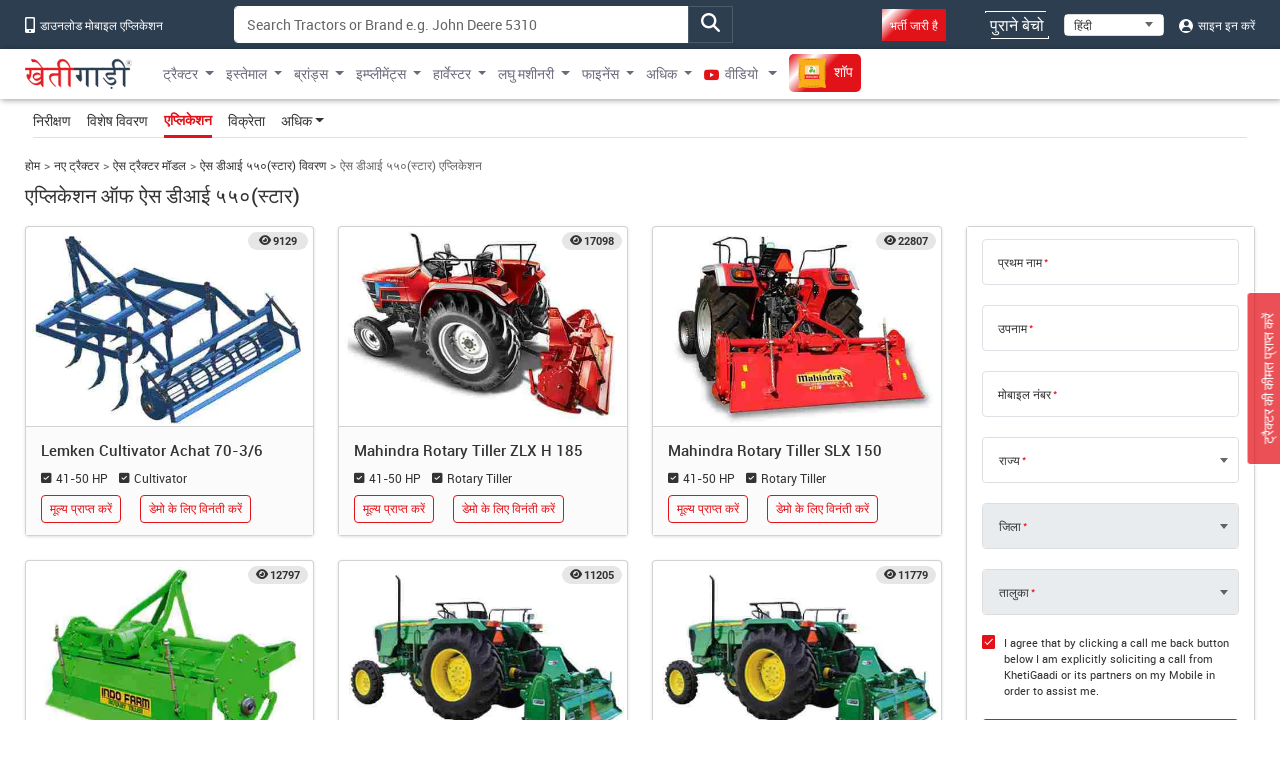

--- FILE ---
content_type: text/html; charset=UTF-8
request_url: https://khetigaadi.com/tractor-application/ace-di-550-(star)/hi
body_size: 14709
content:
<!DOCTYPE html>
<html lang="hi" itemscope itemtype="http://schema.org/WebPage">

<head>
    <meta charset="utf-8">
    <!-- CSRF Token -->
    <meta name="csrf-token" content="bESEuBaUsv1OZPvXv3KMJAkubZtewaggxocZoiSi">
    <meta http-equiv="Content-Type" content="text/html; charset=UTF-8" />
    <meta http-equiv="X-UA-Compatible" content="IE=edge" />
    <meta name="viewport" content="width=device-width, initial-scale=1, shrink-to-fit=no" />
    <title>
        Ace Di 550 (Star) Agricultural Implements | Agricultural Machinery
    </title>
    <meta name="keywords"
        content="Loader, Cutter, Duster, Trailer, Chopper, Cultivator, Blower, Sprayer, Trolley, Rotavator, Baler, Power Tiller, Slasher, Shredder, Planter, Reapers, Sub Soiler, Rotary Tiller, Mould Board Plough, Land Leveller, Boom Sprayer, Hole Digger, Seed cum Fertilizer Drill, Transplanter, Power Harrow, Water Bowser, Reversible Plough, Pneumatic Planter, Disk Harrow, Hay Rake, Disk Plough, Fertilizer Broadcaster, Zero Till, Raised Bed Maker, Vacuum Planter, Paddy Tiller, Sugar Cane Loader, Ratoon Manager, Box Blade, Compost Spreader, Bale Spear, Potato Harvester, Forage , ower, Cane Thumper, Haybine Mower Conditioner" />
    <meta name="description"
        content="Ace Di 550 (Star) Implement. Agricultural Machinery like Loader, Cutter, Baler, Slasher, Cultivator, Blower, Sprayer, Trolley, Rotavator" />
    <meta name="classification"
        content="Loader, Cutter, Duster, Trailer, Chopper, Cultivator, Blower, Sprayer, Trolley, Rotavator, Baler, Power Tiller, Slasher, Shredder, Planter, Reapers, Sub Soiler, Rotary Tiller, Mould Board Plough, Land Leveller, Boom Sprayer, Hole Digger, Seed cum Fertilizer Drill, Transplanter, Power Harrow, Water Bowser, Reversible Plough, Pneumatic Planter, Disk Harrow, Hay Rake, Disk Plough, Fertilizer Broadcaster, Zero Till, Raised Bed Maker, Vacuum Planter, Paddy Tiller, Sugar Cane Loader, Ratoon Manager, Box Blade, Compost Spreader, Bale Spear, Potato Harvester, Forage , ower, Cane Thumper, Haybine Mower Conditioner" />
    <meta name="author" content="KhetiGaadi">
    <meta name="application-name" content="KhetiGaadi">
    <meta property="fb:page_id" content="102988293558" />
    <meta property="fb:app_id" content="357663048153638" />
    <meta property="og:title"
        content="Ace Di 550 (Star) Agricultural Implements | Agricultural Machinery" />
    <meta property="og:description"
        content="Ace Di 550 (Star) Implement. Agricultural Machinery like Loader, Cutter, Baler, Slasher, Cultivator, Blower, Sprayer, Trolley, Rotavator" />
    <meta property="og:type" content="Product" />
    <meta property="og:image" content="https://khetigaadi.com/images/banners/websites/fulllogo.jpeg" />
    <meta property="og:site_name" content="Khetigaadi" />
    <meta property="og:locale" content="en_US" />
    <meta name="googlebot" content="all">
    <meta name="robots" content="index,archive,follow" />
    <meta name="revisit-after" content="1 days">
    <meta name="copyright" content="Khetigaadi">
    <meta name="reply-to" content="connect@khetigaadi.com">
    <meta name="distribution" content="Global" />
    <meta name="rating" content="General" />
    <meta name="geo.placename" content="Pune, Maharashtra, India">
    <meta name="geo.position" content="18.5195694;73.8553467">
    <meta name="geo.region" content="IN-MH">
    <meta name="msapplication-TileColor" content="#ed1c24">
    <meta name="theme-color" content="#2c3e50">
    <meta name="google-site-verification" content="JUl2WLQ6bxubxYquXI1-AO-4FXoLkTkFpXO1udCuDQY" />
    <meta property="ai:android:url" content="market:/details?id=com.khetigaadi">
    <meta property="ai:android:app_name" content="Khetigaadi">
    <meta property="ai:android:package" content="com.khetigaadi">
    <meta property="ai:android:screen" content="home">
    <meta name="mobile-web-app-capable" content="yes">
    <meta name="twitter:card" content="summary" />
    <meta name="twitter:title"
        content="Ace Di 550 (Star) Agricultural Implements | Agricultural Machinery" />
    <meta name="twitter:description"
        content="Ace Di 550 (Star) Implement. Agricultural Machinery like Loader, Cutter, Baler, Slasher, Cultivator, Blower, Sprayer, Trolley, Rotavator" />
    <meta name="twitter:site" content="@khetigaadi" />
    <meta name="twitter:creator" content="@khetigaadi" />
    <meta name="twitter:url" content="https://khetigaadi.com/tractor-application/ace-di-550-(star)/hi" />
    <meta name="twitter:app:id:googleplay" content="com.khetigaadi" />
    <meta name="twitter:app:country" content="in" />
    <meta property="og:url" content="https://khetigaadi.com/tractor-application/ace-di-550-(star)/hi" />
    <link rel="canonical"
        href="https://khetigaadi.com/tractor-application/ace-di-550-(star)/hi" />
    <meta property="fb:admins" content="658873552,624500995,100000233612389" />
    <meta name="p:domain_verify" content="7ef1c5625b646db19d288b8482dfbf62" />
    <!-- <meta name="viewport" content="width=device-width, initial-scale=1, user-scalable=yes"> -->
    <meta itemprop="name"
        content="Ace Di 550 (Star) Agricultural Implements | Agricultural Machinery">
    <meta itemprop="image primaryImageOfPage" content=" https://khetigaadi.com/images/HomePage.png">
    <meta itemprop="url" content="https://khetigaadi.com/">
    <meta itemprop="description"
        content="Ace Di 550 (Star) Implement. Agricultural Machinery like Loader, Cutter, Baler, Slasher, Cultivator, Blower, Sprayer, Trolley, Rotavator">
    <meta name="google-signin-client_id"
        content="122305373660-v7lntq78liqvnskprvjgirbb8bs2sav8.apps.googleusercontent.com">
    <meta name="facebook-domain-verification" content="uwxsus2uufmj80taefronx4hd4lh83" />
    <link rel="shortcut icon" href="https://khetigaadi.com/images/favicon.png" type="image/png">
    <!-- app.css -->
    <link rel="preload" href="https://khetigaadi.com/frontend/css/app.css" as="style">
    <link rel="stylesheet" href="https://khetigaadi.com/frontend/css/app.css">
    <link rel="preload" href="https://khetigaadi.com/frontend/css/model-details.css" as="style">
<link rel="stylesheet" href="https://khetigaadi.com/frontend/css/model-details.css">
    <!-- Web Application Manifest -->
<link rel="manifest" href="https://khetigaadi.com/manifest.json">
<!-- Chrome for Android theme color -->
<meta name="theme-color" content="#2c3e50">

<!-- Add to homescreen for Chrome on Android -->
<meta name="mobile-web-app-capable" content="yes">
<meta name="application-name" content="KhetiGaadi">
<link rel="icon" sizes="512x512" href="/images/icons/icon-512x512.png">

<!-- Add to homescreen for Safari on iOS -->
<meta name="apple-mobile-web-app-capable" content="yes">
<meta name="apple-mobile-web-app-status-bar-style" content="black">
<meta name="apple-mobile-web-app-title" content="KhetiGaadi">
<link rel="apple-touch-icon" href="/images/icons/icon-512x512.png">


<link href="/images/icons/splash-640x1136.png" media="(device-width: 320px) and (device-height: 568px) and (-webkit-device-pixel-ratio: 2)" rel="apple-touch-startup-image" />
<link href="/images/icons/splash-750x1334.png" media="(device-width: 375px) and (device-height: 667px) and (-webkit-device-pixel-ratio: 2)" rel="apple-touch-startup-image" />
<link href="/images/icons/splash-1242x2208.png" media="(device-width: 621px) and (device-height: 1104px) and (-webkit-device-pixel-ratio: 3)" rel="apple-touch-startup-image" />
<link href="/images/icons/splash-1125x2436.png" media="(device-width: 375px) and (device-height: 812px) and (-webkit-device-pixel-ratio: 3)" rel="apple-touch-startup-image" />
<link href="/images/icons/splash-828x1792.png" media="(device-width: 414px) and (device-height: 896px) and (-webkit-device-pixel-ratio: 2)" rel="apple-touch-startup-image" />
<link href="/images/icons/splash-1242x2688.png" media="(device-width: 414px) and (device-height: 896px) and (-webkit-device-pixel-ratio: 3)" rel="apple-touch-startup-image" />
<link href="/images/icons/splash-1536x2048.png" media="(device-width: 768px) and (device-height: 1024px) and (-webkit-device-pixel-ratio: 2)" rel="apple-touch-startup-image" />
<link href="/images/icons/splash-1668x2224.png" media="(device-width: 834px) and (device-height: 1112px) and (-webkit-device-pixel-ratio: 2)" rel="apple-touch-startup-image" />
<link href="/images/icons/splash-1668x2388.png" media="(device-width: 834px) and (device-height: 1194px) and (-webkit-device-pixel-ratio: 2)" rel="apple-touch-startup-image" />
<link href="/images/icons/splash-2048x2732.png" media="(device-width: 1024px) and (device-height: 1366px) and (-webkit-device-pixel-ratio: 2)" rel="apple-touch-startup-image" />

<!-- Tile for Win8 -->
<meta name="msapplication-TileColor" content="#ed1c24">
<meta name="msapplication-TileImage" content="/images/icons/icon-512x512.png">

<script type="text/javascript">
    // Initialize the service worker
    if ('serviceWorker' in navigator) {
        navigator.serviceWorker.register('/serviceworker.js', {
            scope: '.'
        }).then(function (registration) {
            // Registration was successful
            console.log('Laravel PWA: ServiceWorker registration successful with scope: ', registration.scope);
        }, function (err) {
            // registration failed :(
            console.log('Laravel PWA: ServiceWorker registration failed: ', err);
        });
    }
</script>    <!-- Microsoft clarity code -->
    <script type="text/javascript">
    (function(c,l,a,r,i,t,y){
        c[a]=c[a]||function(){(c[a].q=c[a].q||[]).push(arguments)};
        t=l.createElement(r);t.async=1;t.src="https://www.clarity.ms/tag/"+i;
        y=l.getElementsByTagName(r)[0];y.parentNode.insertBefore(t,y);
    })(window, document, "clarity", "script", "axbw8fv6h0");
    </script>
    <script src="https://apis.google.com/js/platform.js" async defer></script>
    <!-- Google Tag Manager -->
    <script>
        (function(w, d, s, l, i) {
            w[l] = w[l] || [];
            w[l].push({
                'gtm.start': new Date().getTime(),
                event: 'gtm.js'
            });
            var f = d.getElementsByTagName(s)[0],
                j = d.createElement(s),
                dl = l != 'dataLayer' ? '&l=' + l : '';
            j.async = true;
            j.src =
                'https://www.googletagmanager.com/gtm.js?id=' + i + dl;
            f.parentNode.insertBefore(j, f);
        })(window, document, 'script', 'dataLayer', 'GTM-KCQ5CJS');
    </script>
    <!-- End Google Tag Manager -->
    <!-- Meta Pixel Code -->
    <script>
        ! function(f, b, e, v, n, t, s) {
            if (f.fbq) return;
            n = f.fbq = function() {
                n.callMethod ?
                    n.callMethod.apply(n, arguments) : n.queue.push(arguments)
            };
            if (!f._fbq) f._fbq = n;
            n.push = n;
            n.loaded = !0;
            n.version = '2.0';
            n.queue = [];
            t = b.createElement(e);
            t.async = !0;
            t.src = v;
            s = b.getElementsByTagName(e)[0];
            s.parentNode.insertBefore(t, s)
        }(window, document, 'script',
        'https://connect.facebook.net/en_US/fbevents.js');
            fbq('init', '221548238980946'); fbq('track', 'PageView');
    </script>
    <noscript>
        <img height="1" width="1" style="display:none" src="https://www.facebook.com/tr?id=221548238980946&ev=PageView&noscript=1" />
    </noscript>
    <!-- End Meta Pixel Code -->
    <script type="application/ld+json">
            {
            "@context": "https://schema.org/",
            "@type": "WebSite",
            "name": "KhetiGaadi",
            "url": "https://khetigaadi.com/",
            "potentialAction": {
                "@type": "SearchAction",
                "target": "https://khetigaadi.com/blog/?s={search_term_string}",
                "query-input": "required name=search_term_string"
            }
            }
        </script>
    </head>

<body>
    <!-- Google Tag Manager (noscript) -->
    <noscript><iframe src="https://www.googletagmanager.com/ns.html?id=GTM-KCQ5CJS" height="0" width="0"
            style="display:none;visibility:hidden"></iframe></noscript>
    <!-- End Google Tag Manager (noscript) -->
                <header id="pageHeader" class="header-wrap">
    <div class="header-wrap__top d-none d-sm-block">
        <div class="container">
            <div class="row">
                <div class="col-sm-7 col-md-auto col-xl-2">
                    <a href="https://khetigaadi.com/khetigaadi-mobile-app/hi" class="header-wrap__top-link">
                        <i class="icon-mobile" aria-hidden="true"></i> डाउनलोड मोबाइल एप्लिकेशन                    </a>
                </div>
                <div class="col-sm-5 col-md-5">
                    <div class="input-group search-input-group trendingSearchWrap">
                                                                            <input type="text" class="form-control" id="global-search" data-pagename="global" placeholder="Search Tractors or Brand e.g. John Deere 5310" aria-label="Search" aria-describedby="top-search-addon">
                                                <div class="search-result-dropdown"></div>
                        <span class="btn input-group-text" id="top-search-addon">
                            <i class="icon-magnifying-glass search-icon" aria-hidden="true"></i>
                        </span>
                   </div>
                </div>
                <div class="col-sm-5 col-md-5 text-end">
                    <ul class="list-unstyled header-wrap__top-right-list">
                        <li class="me-xl-4">
                            <a href="https://khetigaadi.com/career/hi" class="header-wrap__top-link">
                                <span class="bg-primary p-2 shimmerBtn">भर्ती जारी है</span>
                                <span class="line line-1"></span>
                                <span class="line line-2"></span>
                                <span class="line line-3"></span>
                                <span class="line line-4"></span>
                            </a>
                        </li>
                        <li>
                            <a href="https://khetigaadi.com/sell/used/hi" class="header-wrap__top-link btn-animation">
                                पुराने बेचो                                <span class="line line-1"></span>
                                <span class="line line-2"></span>
                                <span class="line line-3"></span>
                                <span class="line line-4"></span>
                            </a>
                        </li>
                        <li>
                            <div class="select-wrap">
                                <select id="changeLangDropdown" class="" aria-label="Select Language">
                                    <option value="en" selected>English</option>
                                    <option value="hi">हिंदी</option>
                                    <option value="mr">मराठी</option>
                                </select>
                            </div>
                        </li>
                                                <li>
                            <a href="https://khetigaadi.com/login/hi" class="header-wrap__top-link">
                                <i class="icon-user" aria-hidden="true"></i> साइन इन करें                            </a>
                        </li>
                                            </ul>
                </div>
            </div>
        </div>
    </div>
    <nav class="navbar navbar-expand-lg">
        <div class="container justify-content-start">
                        <a class="navbar-brand" href="/hi" title="खेतीगाड़ी लोगो">
                <svg class="navbar__logo">
                    <use xlink:href="/svg-sprite/common.svg#icon-khetigaadi-logo-hindi"></use>
                </svg>
            </a>
                        <button class="navbar-toggler" type="button" data-bs-toggle="collapse" data-bs-target="#navbarSupportedContent" aria-controls="navbarSupportedContent" aria-expanded="false" aria-label="Toggle navigation">
                <span class="navbar-toggler-icon"></span>
            </button>
            <div class="collapse navbar-collapse w-100" id="navbarSupportedContent">
                                <ul class="navbar-nav me-auto">
                    <li class="nav-item dropdown ">
                        <a class="nav-link dropdown-toggle" href="#" id="newMenuDropdown" title="ट्रैक्टर" role="button" data-toggle="dropdown" aria-haspopup="true" aria-expanded="false">ट्रैक्टर</a>
                        <div class="dropdown-menu" aria-labelledby="oldMenuDropdown" style="min-width: 450px;">
                            <div class="row m-0">
                                <div class="col p-0">
                                    <a class="dropdown-item" href="https://khetigaadi.com/new-tractors/hi" title="नए ट्रैक्टर">नए ट्रैक्टर</a>
                                    <a class="dropdown-item" href="https://khetigaadi.com/latest-tractors/hi" title="नवीनतम ट्रैक्टर">नवीनतम ट्रैक्टर</a>
                                    <a class="dropdown-item" href="https://khetigaadi.com/tractor-dealers/hi" title="ट्रैक्टर के विक्रेता">ट्रैक्टर के विक्रेता</a>
                                    
                                    <a class="dropdown-item" href="https://khetigaadi.com/search-new-tractor/hi" title="सभी ट्रैक्टर">सभी ट्रैक्टर</a>
                                </div>
                                <div class="col text-end p-0">
      <div class="ad-tag">
          <span class="ad-tag__text">Ad</span>
      </div>
      <a href="https://khetigaadi.com/new-tractor-brand/eicher-tractors/en" class="d-block p-0 m-0 menu-small-ad-1" id="menu-small-ad-1">
          <img data-src="https://assets.khetigaadi.com/tr:h-148,w-138/campaign-banner/campaign-1726314239_retn7hjodp.jpg" height="148" width="138" alt="ad" class="img-fluid lazyload">
      </a>
  </div>
                              </div>
                        </div>
                    </li>
                    <li class="nav-item dropdown ">
                        <a class="nav-link dropdown-toggle" href="#" id="oldMenuDropdown" title="इस्तेमाल" role="button" data-toggle="dropdown" aria-haspopup="true" aria-expanded="false">इस्तेमाल</a>
                        <div class="dropdown-menu" aria-labelledby="oldMenuDropdown">
                            <a class="dropdown-item" href="https://khetigaadi.com/old-tractor/hi" title="पुराने ट्रैक्टर खरीदें">पुराने ट्रैक्टर खरीदें</a>
                            <a class="dropdown-item" href="https://khetigaadi.com/sell-old-tractor/hi" title="पुराने ट्रैक्टर बेचो">पुराने ट्रैक्टर बेचो</a>
                            <a class="dropdown-item" href="https://khetigaadi.com/sell/implements/hi" title="पुराने इम्प्लीमेंट्स बेचो">पुराने इम्प्लीमेंट्स बेचो</a>
                            <a class="dropdown-item" href="https://khetigaadi.com/sell/harvesters/hi" title="पुराने हार्वेस्टर बेचो">पुराने हार्वेस्टर बेचो</a>
                            <a class="dropdown-item" href="https://khetigaadi.com/sell/commercial-vehicles/hi" title="पुराने वाणिज्यिक वाहन बेचो">पुराने वाणिज्यिक वाहन बेचो</a>
                        </div>
                    </li>
                    <li class="nav-item dropdown ">
                        <a class="nav-link dropdown-toggle" href="#" id="brandMenuDropdown" title="ब्रांड्स" role="button" data-toggle="dropdown" aria-haspopup="true" aria-expanded="false">ब्रांड्स</a>
                        <div class="dropdown-menu" aria-labelledby="brandMenuDropdown">
                                                                                                    <a class="dropdown-item" href="https://khetigaadi.com/new-tractor-brand/massey-ferguson/hi" title="मैसी फर्ग्यूसन ">मैसी फर्ग्यूसन </a>
                                                                            <a class="dropdown-item" href="https://khetigaadi.com/new-tractor-brand/eicher-tractors/hi" title="आयशर">आयशर</a>
                                                                            <a class="dropdown-item" href="https://khetigaadi.com/new-tractor-brand/john-deere/hi" title="जॉन डियर">जॉन डियर</a>
                                                                            <a class="dropdown-item" href="https://khetigaadi.com/new-tractor-brand/kubota/hi" title="कुबोटा">कुबोटा</a>
                                                                            <a class="dropdown-item" href="https://khetigaadi.com/new-tractor-brand/swaraj/hi" title="स्वराज ">स्वराज </a>
                                                    <a class="dropdown-item" href="https://khetigaadi.com/all-brands/hi" title="सभी ब्रांड्स">सभी ब्रांड्स</a>
                        </div>
                    </li>
                    <li class="nav-item dropdown ">
                        <a class="nav-link dropdown-toggle" href="#" id="implementMenuDropdown" title="Implements" role="button" data-toggle="dropdown" aria-haspopup="true" aria-expanded="false">इम्प्लीमेंट्स</a>
                        <div class="dropdown-menu" aria-labelledby="implementMenuDropdown">
                            <a class="dropdown-item" href="https://khetigaadi.com/tractor-implements/hi" title="नई इम्प्लीमेंट्स">नई इम्प्लीमेंट्स</a>
                            <a class="dropdown-item" href="https://khetigaadi.com/latest-implements/hi" title="नवीनतम इम्प्लीमेंट्स">नवीनतम इम्प्लीमेंट्स</a>
                            <a class="dropdown-item" href="https://khetigaadi.com/new-implement-type/rotary-tiller/hi" title="रोटावेटर">रोटावेटर</a>
                            <a class="dropdown-item" href="https://khetigaadi.com/new-implement-type/cultivator/hi" title="कल्टीवेटर">कल्टीवेटर</a>
                            <a class="dropdown-item" href="https://khetigaadi.com/search-new-implement/hi" title="सभी इम्प्लीमेंट्स">सभी इम्प्लीमेंट्स</a>
                        </div>
                    </li>
                    
                    <li class="nav-item dropdown ">
                        <a class="nav-link dropdown-toggle" href="#" id="harvesterMenuDropdown" title="हार्वेस्टर" role="button" data-toggle="dropdown" aria-haspopup="true" aria-expanded="false">हार्वेस्टर</a>
                        <div class="dropdown-menu" aria-labelledby="harvesterMenuDropdown">
                            <a class="dropdown-item" href="https://khetigaadi.com/tractor-harvesters/hi" title="नए हार्वेस्टर्स">नए हार्वेस्टर्स</a>
                            <a class="dropdown-item" href="https://khetigaadi.com/search/used/harvester/hi" title="प्रयुक्त हार्वेस्टर">प्रयुक्त हार्वेस्टर</a>
                        </div>
                    </li>
                    
                    <li class="nav-item dropdown ">
                        <a class="nav-link dropdown-toggle" href="#" id="smallMachineMenuDropdown" title="लघु मशीनरी" role="button" data-toggle="dropdown" aria-haspopup="true" aria-expanded="false">लघु मशीनरी</a>
                        <div class="dropdown-menu" aria-labelledby="smallMachineMenuDropdown">
                            <a class="dropdown-item" href="https://khetigaadi.com/new-implement-type/power-tiller/hi" title="पावर टिलर">पावर टिलर</a>
                            <a class="dropdown-item" href="https://khetigaadi.com/small-agricultural-machinary/hi" title="लघु कृषि मशीनरी">लघु कृषि मशीनरी</a>
                        </div>
                    </li>
                    <li class="nav-item dropdown ">
                        <a class="nav-link dropdown-toggle" href="#" id="financeMenuDropdown" title="फाइनेंस" role="button" data-toggle="dropdown" aria-haspopup="true" aria-expanded="false">फाइनेंस</a>
                        <div class="dropdown-menu" aria-labelledby="financeMenuDropdown">
                            <a class="dropdown-item" href="https://khetigaadi.com/tractor-finance/hi" title="लोन">लोन</a>
                            <a class="dropdown-item" href="https://khetigaadi.com/tractor-insurance/hi" title="बीमा">बीमा</a>
                            
                        </div>
                    </li>
                    <li class="nav-item dropdown mega-dropdown">
                        <a class="nav-link dropdown-toggle" title="अधिक" href="#" id="moreMenuDropdown" role="button" data-toggle="dropdown" aria-haspopup="true" aria-expanded="false">अधिक</a>
                        <div class="dropdown-menu navbar__mega-menu" aria-labelledby="moreMenuDropdown">
                            <div class="container">
                                <div class="row">
                                    <div class="col-sm-12 offset-sm">
                                        <div class="row">
                                                                                            <div class="col-sm-6 text-end">
                                                    <div class="row">
                                                                                                                                                                                                                                </div>
                                                </div>
                                            
                                            <div class="col-sm-2 border-start">
                                                <a href="https://khetigaadi.com/compare-tractor/hi" title="ट्रैक्टरों की तुलना करें">ट्रैक्टरों की तुलना करें</a>
                                                <br/>
                                                <a href="https://khetigaadi.com/compare-implement/hi" title="इम्प्लीमेंट्स की तुलना करें">इम्प्लीमेंट्स की तुलना करें</a>
                                                <br/>
                                                <a href="https://khetigaadi.com/compare-tyres/hi" title="टायर की तुलना करें">टायर की तुलना करें</a>
                                                <br/>
                                                <a href="https://khetigaadi.com/tyres/hi" title="टायर">टायर</a>
                                                <br/>
                                                
                                                <a href="https://khetigaadi.com/tractor-rental/hi" title="ट्रेक्टर किराए पर लेना">ट्रेक्टर किराए पर लेना</a>
                                                <br/>
                                                <a href="https://khetigaadi.com/rent-tractor/hi" title="ट्रैक्टर किराए पर लें">ट्रैक्टर किराए पर लें</a>
                                                <br/>
                                                <a href="https://khetigaadi.com/jcb-price-backhoe-loaders/hi" title="जेसीबी की कीमत">जेसीबी की कीमत</a>
                                            </div>

                                            <div class="col-sm-2">
                                                <a href="https://khetigaadi.com/khetiguru/hi" title="खेतिगुरु">खेतिगुरु</a>
                                                <br/>
                                                <a href="https://khetigaadi.com/hi" title="ट्रैक्टर">ट्रैक्टर</a>
                                                <br/>
                                                <a target="_blank" href="https://khetigaadi.com/news" title="समाचार">समाचार</a>
                                                <br/>
                                                <a target="_blank" href="https://khetigaadi.com/blog" title="ब्लॉग">ब्लॉग</a>
                                                <br/>
                                                <a href="https://khetigaadi.com/web-stories/hi" title="Web Story">खेतिगाड़ी वेब स्टोरी</a>
                                                <br/>
                                                <a href="https://khetigaadi.com/dealership-enquiry/hi" title="डीलरशिप प्राप्त करें">डीलरशिप प्राप्त करें</a>                                                    
                                                
                                                                                                
                                            </div>
                                            <div class="col-sm-2">
                                                <a href="https://khetigaadi.com/tractor-service-centers/hi" title="सेवा केंद्र">सेवा केंद्र</a>
                                                <br/>
                                                <a href="https://khetigaadi.com/farm-mechanization-center/hi" title="कृषि मशीनीकरण केंद्र">कृषि मशीनीकरण केंद्र</a>
                                                <br/>
                                                <a href="https://khetigaadi.com/agricultural-universities/hi" title="एग्रीकल्चरल यूनिवर्सिटीज">एग्रीकल्चरल यूनिवर्सिटीज</a>
                                                <br/>
                                                <a href="https://khetigaadi.com/trusted-dealers/hi" title="विश्वसनीय डीलर">विश्वसनीय डीलर</a>
                                                <br/>
                                                <a href="https://khetigaadi.com/seller-hub/hi" title="विक्रेता हब">विक्रेता हब</a>
                                                <br/>
                                                <a href="https://khetigaadi.com/broker-dealers/hi" title="ब्रोकर विक्रेता">ब्रोकर विक्रेता</a>                                                
                                            </div>
                                        </div>
                                    </div>
                                </div>
                            </div>
                        </div>

                    </li>
                    <li class="nav-item dropdown ">
                        <a class="nav-link dropdown-toggle" target="_blank" href="https://khetigaadi.com/tractor-video" id="videoMenuDropdown" title="वीडियो" role="button" aria-haspopup="true" aria-expanded="false">
                            <i class="icon-youtube" aria-hidden="true"></i> वीडियो                        </a>
                        <div class="dropdown-menu" aria-labelledby="videoMenuDropdown">
                            <a class="dropdown-item" target="_blank" href="https://khetigaadi.com/tractor-video/tractor-talk" title="ट्रेक्टर टॉक्स">ट्रेक्टर टॉक्स</a>
                            <a class="dropdown-item" target="_blank" href="https://khetigaadi.com/tractor-video/top-10" title="शीर्ष 10 ट्रैक्टर">शीर्ष 10 ट्रैक्टर</a>
                            <a class="dropdown-item" target="_blank" href="https://khetigaadi.com/tractor-video/powerguru" title="पॉवरगुरु">पॉवरगुरु</a>
                            <a class="dropdown-item" target="_blank" href="https://khetigaadi.com/tractor-video/tractor-review" title="ट्रैक्टर समीक्षा">ट्रैक्टर समीक्षा</a>
                            <a class="dropdown-item" target="_blank" href="https://khetigaadi.com/tractor-video/tractor-comparision-video" title="ट्रैक्टर की तुलना">ट्रैक्टर की तुलना</a>
                        </div>
                    </li>
                    <li class="nav-item ">
                        <a class="nav-link" target="_blank" href="https://khetigaadi.com/shop/hi" title="शॉप">
                            <span class="shimmerBtn">
                                <img src="/images/agri_inputs_30x30.png" alt="agri-input-icon" width="30" height="30" class="img-fluid">
                                शॉप                            </span>
                        </a>
                    </li>
                                    </ul>
                            </div>
        </div>
    </nav>
</header>

<!-- Fixed road price btn -->
<a href="https://khetigaadi.com/get-on-road-price/hi" class="btn btn-primary hi" id="get-price-fixed-btn">
	ट्रैक्टर की कीमत प्राप्त करें</a>
    
    
<nav class="navbar navbar-expand model-navbar" data-spy="affix" data-offset-top="200">
	<div class="container">	
		<ul class="nav nav-tabs" role="tablist">
	    <li class="nav-item" role="presentation">
	    	<a class="nav-link " href="https://khetigaadi.com/new-tractor-model/ace-di-550-(star)/en" aria-controls="overview">निरीक्षण</a>
	    </li>
	    <li class="nav-item" role="presentation">
	    	<a class="nav-link " href="https://khetigaadi.com/tractor-specification/ace-di-550-(star)/en" aria-controls="Specifications">विशेष विवरण</a>
	    </li>
	    <li class="nav-item" role="presentation">
	    	<a class="nav-link active" href="https://khetigaadi.com/tractor-application/ace-di-550-(star)/en" aria-controls="Applications">एप्लिकेशन</a>
	    </li>
	    <li class="nav-item" role="presentation">
	    	<a class="nav-link" href="https://khetigaadi.com/tractor-dealers-in-india/ace/en" aria-controls="Dealer">विक्रेता</a>
	    </li>
	    <li class="nav-item dropdown">
	    	<a class="nav-link dropdown-toggle" id="moreMenuDropdown" href="#" data-bs-toggle="dropdown" role="button" aria-expanded="false">अधिक</a>
	    	<div class="dropdown-menu" aria-labelledby="moreMenuDropdown">
				<a class="dropdown-item" href="/tractor-offers/en">ऑफर प्राप्त करें</a>
	    		<a class="dropdown-item" href="https://khetigaadi.com/tractor-finance/en">इंस्टेंट लोन</a>
	        	<a class="dropdown-item" href="https://khetigaadi.com/tractor-finance/en">गेट इन्शुरन्स डील</a>
	        	<a class="dropdown-item" href="https://khetigaadi.com/tractor-faq/en">सामान्य प्रश्न</a>
	        </div>
	    </li>
	  </ul>
	</div>
</nav>
<div class="container">
	<nav aria-label="breadcrumb">
		<ol class="breadcrumb">
			<li class="breadcrumb-item"><a href="https://khetigaadi.com">होम</a></li>
			<li class="breadcrumb-item"><a href="https://khetigaadi.com/new-tractors/en">नए ट्रैक्टर</a></li>
			<li class="breadcrumb-item"><a href="https://khetigaadi.com/new-tractor-brand/ace/hi">ऐस  ट्रैक्टर मॉडल</a></li>
			<li class="breadcrumb-item"><a href="https://khetigaadi.com/new-tractor-model/ace-di-550-(star)/hi">ऐस डीआई ५५०(स्टार)  विवरण</a></li>
			<li class="breadcrumb-item active" aria-current="page">ऐस डीआई ५५०(स्टार)  एप्लिकेशन</li>
		</ol>
	</nav>
	<main class="model-details-wrap model-specs-wrap">
		<h1 class="section-wrap__heading">एप्लिकेशन ऑफ ऐस डीआई ५५०(स्टार) </h1>
		<div class="row">
			<div class="col-lg-8 col-xl-9">
								<div class="row">				
										<div class="col-sm-6 col-xl-4">
						<div class="card margin-minus">
							<div class="card-header card-header--img-wrap">
																<div class="view-cnt-badge badge">9129</div>
								<a href="https://khetigaadi.com/new-implement-model/lemken-cultivator-achat-70_3:6/hi" title="">
									<img data-src="https://assets.khetigaadi.com/tr:h-350,w-500/new-implement/LemkenCultivatorAchat70-3-6_0_1460010078.jpg" alt="Lemken Cultivator Achat 70-3/6" width="500" height="350" class="img-fluid lazyload">
								</a>
							</div>
							<div class="card-body">
								<a href="https://khetigaadi.com/new-implement-model/lemken-cultivator-achat-70_3:6/hi" title="Lemken Cultivator Achat 70-3/6">
									<h5 class="card-title">Lemken Cultivator Achat 70-3/6</h5>
								</a>
								
								<div class="card__rating-wrap">
																	</div>
								<ul class="list-unstyled card-feature-list">
									<li>41-50 HP</li>
									<li>Cultivator</li>
								</ul>
								<div class="kg-scroll">
									<div class="card__btn-wrap kg-scroll__row" data-btn-type="Lemken Cultivator Achat 70-3/6" id="TB">
										<div class="btn-col">
											<button type="button" data-btn-type="Get Price" class="btn btn-outline-primary js-road-price-btn">मूल्य प्राप्त करें</button>
										</div>
										<div class="btn-col">
											<button type="button" data-btn-type="Request Demo" class="btn btn-outline-primary js-road-price-btn">डेमो के लिए विनंती करें</button>
										</div>
									</div>
								</div>
							</div>
						</div>
					</div>
										<div class="col-sm-6 col-xl-4">
						<div class="card margin-minus">
							<div class="card-header card-header--img-wrap">
																<div class="view-cnt-badge badge">17098</div>
								<a href="https://khetigaadi.com/new-implement-model/mahindra-rotary-tiller-zlx-h-185/hi" title="">
									<img data-src="https://assets.khetigaadi.com/tr:h-350,w-500/new-implement/MahindraRotaryTillerFRESAH185_0_1459492897.jpg" alt="Mahindra Rotary Tiller ZLX H 185" width="500" height="350" class="img-fluid lazyload">
								</a>
							</div>
							<div class="card-body">
								<a href="https://khetigaadi.com/new-implement-model/mahindra-rotary-tiller-zlx-h-185/hi" title="Mahindra Rotary Tiller ZLX H 185">
									<h5 class="card-title">Mahindra Rotary Tiller ZLX H 185</h5>
								</a>
								
								<div class="card__rating-wrap">
																	</div>
								<ul class="list-unstyled card-feature-list">
									<li>41-50 HP</li>
									<li>Rotary Tiller</li>
								</ul>
								<div class="kg-scroll">
									<div class="card__btn-wrap kg-scroll__row" data-btn-type="Mahindra Rotary Tiller ZLX H 185" id="XL">
										<div class="btn-col">
											<button type="button" data-btn-type="Get Price" class="btn btn-outline-primary js-road-price-btn">मूल्य प्राप्त करें</button>
										</div>
										<div class="btn-col">
											<button type="button" data-btn-type="Request Demo" class="btn btn-outline-primary js-road-price-btn">डेमो के लिए विनंती करें</button>
										</div>
									</div>
								</div>
							</div>
						</div>
					</div>
										<div class="col-sm-6 col-xl-4">
						<div class="card margin-minus">
							<div class="card-header card-header--img-wrap">
																<div class="view-cnt-badge badge">22807</div>
								<a href="https://khetigaadi.com/new-implement-model/mahindra-rotary-tiller-slx-150/hi" title="">
									<img data-src="https://assets.khetigaadi.com/tr:h-350,w-500/new-implement/MahindraRotaryTillerSLX150_0_1459492864.jpg" alt="Mahindra Rotary Tiller SLX 150" width="500" height="350" class="img-fluid lazyload">
								</a>
							</div>
							<div class="card-body">
								<a href="https://khetigaadi.com/new-implement-model/mahindra-rotary-tiller-slx-150/hi" title="Mahindra Rotary Tiller SLX 150">
									<h5 class="card-title">Mahindra Rotary Tiller SLX 150</h5>
								</a>
								
								<div class="card__rating-wrap">
																	</div>
								<ul class="list-unstyled card-feature-list">
									<li>41-50 HP</li>
									<li>Rotary Tiller</li>
								</ul>
								<div class="kg-scroll">
									<div class="card__btn-wrap kg-scroll__row" data-btn-type="Mahindra Rotary Tiller SLX 150" id="XT">
										<div class="btn-col">
											<button type="button" data-btn-type="Get Price" class="btn btn-outline-primary js-road-price-btn">मूल्य प्राप्त करें</button>
										</div>
										<div class="btn-col">
											<button type="button" data-btn-type="Request Demo" class="btn btn-outline-primary js-road-price-btn">डेमो के लिए विनंती करें</button>
										</div>
									</div>
								</div>
							</div>
						</div>
					</div>
										<div class="col-sm-6 col-xl-4">
						<div class="card margin-minus">
							<div class="card-header card-header--img-wrap">
																<div class="view-cnt-badge badge">12797</div>
								<a href="https://khetigaadi.com/new-implement-model/indo-farm-rotary-tiller-ifrt_150/hi" title="">
									<img data-src="https://assets.khetigaadi.com/tr:h-350,w-500/new-implement/IndoFarmRotaryTillerIFRT-150_0_1459495125.jpg" alt="Indo Farm Rotary Tiller IFRT-150" width="500" height="350" class="img-fluid lazyload">
								</a>
							</div>
							<div class="card-body">
								<a href="https://khetigaadi.com/new-implement-model/indo-farm-rotary-tiller-ifrt_150/hi" title="Indo Farm Rotary Tiller IFRT-150">
									<h5 class="card-title">Indo Farm Rotary Tiller IFRT-150</h5>
								</a>
								
								<div class="card__rating-wrap">
																	</div>
								<ul class="list-unstyled card-feature-list">
									<li>41-50 HP</li>
									<li>Rotary Tiller</li>
								</ul>
								<div class="kg-scroll">
									<div class="card__btn-wrap kg-scroll__row" data-btn-type="Indo Farm Rotary Tiller IFRT-150" id="BZ">
										<div class="btn-col">
											<button type="button" data-btn-type="Get Price" class="btn btn-outline-primary js-road-price-btn">मूल्य प्राप्त करें</button>
										</div>
										<div class="btn-col">
											<button type="button" data-btn-type="Request Demo" class="btn btn-outline-primary js-road-price-btn">डेमो के लिए विनंती करें</button>
										</div>
									</div>
								</div>
							</div>
						</div>
					</div>
										<div class="col-sm-6 col-xl-4">
						<div class="card margin-minus">
							<div class="card-header card-header--img-wrap">
																<div class="view-cnt-badge badge">11205</div>
								<a href="https://khetigaadi.com/new-implement-model/john-deere-rotary-tiller-rt1014/hi" title="">
									<img data-src="https://assets.khetigaadi.com/tr:h-350,w-500/new-implement/JohnDeereRotaryTillerRT1014_0_1459506395.jpg" alt="John Deere Rotary Tiller RT1014" width="500" height="350" class="img-fluid lazyload">
								</a>
							</div>
							<div class="card-body">
								<a href="https://khetigaadi.com/new-implement-model/john-deere-rotary-tiller-rt1014/hi" title="John Deere Rotary Tiller RT1014">
									<h5 class="card-title">John Deere Rotary Tiller RT1014</h5>
								</a>
								
								<div class="card__rating-wrap">
																	</div>
								<ul class="list-unstyled card-feature-list">
									<li>41-50 HP</li>
									<li>Rotary Tiller</li>
								</ul>
								<div class="kg-scroll">
									<div class="card__btn-wrap kg-scroll__row" data-btn-type="John Deere Rotary Tiller RT1014" id="BF">
										<div class="btn-col">
											<button type="button" data-btn-type="Get Price" class="btn btn-outline-primary js-road-price-btn">मूल्य प्राप्त करें</button>
										</div>
										<div class="btn-col">
											<button type="button" data-btn-type="Request Demo" class="btn btn-outline-primary js-road-price-btn">डेमो के लिए विनंती करें</button>
										</div>
									</div>
								</div>
							</div>
						</div>
					</div>
										<div class="col-sm-6 col-xl-4">
						<div class="card margin-minus">
							<div class="card-header card-header--img-wrap">
																<div class="view-cnt-badge badge">11779</div>
								<a href="https://khetigaadi.com/new-implement-model/john-deere-rotary-tiller-rt1024/hi" title="">
									<img data-src="https://assets.khetigaadi.com/tr:h-350,w-500/new-implement/JohnDeereRotaryTillerRT1024_0_1459506462.jpg" alt="John Deere Rotary Tiller RT1024" width="500" height="350" class="img-fluid lazyload">
								</a>
							</div>
							<div class="card-body">
								<a href="https://khetigaadi.com/new-implement-model/john-deere-rotary-tiller-rt1024/hi" title="John Deere Rotary Tiller RT1024">
									<h5 class="card-title">John Deere Rotary Tiller RT1024</h5>
								</a>
								
								<div class="card__rating-wrap">
																	</div>
								<ul class="list-unstyled card-feature-list">
									<li>41-50 HP</li>
									<li>Rotary Tiller</li>
								</ul>
								<div class="kg-scroll">
									<div class="card__btn-wrap kg-scroll__row" data-btn-type="John Deere Rotary Tiller RT1024" id="BJ">
										<div class="btn-col">
											<button type="button" data-btn-type="Get Price" class="btn btn-outline-primary js-road-price-btn">मूल्य प्राप्त करें</button>
										</div>
										<div class="btn-col">
											<button type="button" data-btn-type="Request Demo" class="btn btn-outline-primary js-road-price-btn">डेमो के लिए विनंती करें</button>
										</div>
									</div>
								</div>
							</div>
						</div>
					</div>
										<div class="col-sm-6 col-xl-4">
						<div class="card margin-minus">
							<div class="card-header card-header--img-wrap">
																<div class="view-cnt-badge badge">10317</div>
								<a href="https://khetigaadi.com/new-implement-model/john-deere-rotary-tiller-rt1005/hi" title="">
									<img data-src="https://assets.khetigaadi.com/tr:h-350,w-500/new-implement/JohnDeereRotaryTillerRT1005_0_1459506545.jpg" alt="John Deere Rotary Tiller RT1005" width="500" height="350" class="img-fluid lazyload">
								</a>
							</div>
							<div class="card-body">
								<a href="https://khetigaadi.com/new-implement-model/john-deere-rotary-tiller-rt1005/hi" title="John Deere Rotary Tiller RT1005">
									<h5 class="card-title">John Deere Rotary Tiller RT1005</h5>
								</a>
								
								<div class="card__rating-wrap">
																	</div>
								<ul class="list-unstyled card-feature-list">
									<li>41-50 HP</li>
									<li>Rotary Tiller</li>
								</ul>
								<div class="kg-scroll">
									<div class="card__btn-wrap kg-scroll__row" data-btn-type="John Deere Rotary Tiller RT1005" id="BN">
										<div class="btn-col">
											<button type="button" data-btn-type="Get Price" class="btn btn-outline-primary js-road-price-btn">मूल्य प्राप्त करें</button>
										</div>
										<div class="btn-col">
											<button type="button" data-btn-type="Request Demo" class="btn btn-outline-primary js-road-price-btn">डेमो के लिए विनंती करें</button>
										</div>
									</div>
								</div>
							</div>
						</div>
					</div>
										<div class="col-sm-6 col-xl-4">
						<div class="card margin-minus">
							<div class="card-header card-header--img-wrap">
																<div class="view-cnt-badge badge">9441</div>
								<a href="https://khetigaadi.com/new-implement-model/john-deere-rotary-tiller-rt1015/hi" title="">
									<img data-src="https://assets.khetigaadi.com/tr:h-350,w-500/new-implement/JohnDeereRotaryTillerRT1015_0_1459506623.jpg" alt="John Deere Rotary Tiller RT1015" width="500" height="350" class="img-fluid lazyload">
								</a>
							</div>
							<div class="card-body">
								<a href="https://khetigaadi.com/new-implement-model/john-deere-rotary-tiller-rt1015/hi" title="John Deere Rotary Tiller RT1015">
									<h5 class="card-title">John Deere Rotary Tiller RT1015</h5>
								</a>
								
								<div class="card__rating-wrap">
																	</div>
								<ul class="list-unstyled card-feature-list">
									<li>41-50 HP</li>
									<li>Rotary Tiller</li>
								</ul>
								<div class="kg-scroll">
									<div class="card__btn-wrap kg-scroll__row" data-btn-type="John Deere Rotary Tiller RT1015" id="BV">
										<div class="btn-col">
											<button type="button" data-btn-type="Get Price" class="btn btn-outline-primary js-road-price-btn">मूल्य प्राप्त करें</button>
										</div>
										<div class="btn-col">
											<button type="button" data-btn-type="Request Demo" class="btn btn-outline-primary js-road-price-btn">डेमो के लिए विनंती करें</button>
										</div>
									</div>
								</div>
							</div>
						</div>
					</div>
										<div class="col-sm-6 col-xl-4">
						<div class="card margin-minus">
							<div class="card-header card-header--img-wrap">
																<div class="view-cnt-badge badge">10085</div>
								<a href="https://khetigaadi.com/new-implement-model/john-deere-rotary-tiller-rt1025/hi" title="">
									<img data-src="https://assets.khetigaadi.com/tr:h-350,w-500/new-implement/JohnDeereRotaryTillerRT1025_0_1459506716.jpg" alt="John Deere Rotary Tiller RT1025" width="500" height="350" class="img-fluid lazyload">
								</a>
							</div>
							<div class="card-body">
								<a href="https://khetigaadi.com/new-implement-model/john-deere-rotary-tiller-rt1025/hi" title="John Deere Rotary Tiller RT1025">
									<h5 class="card-title">John Deere Rotary Tiller RT1025</h5>
								</a>
								
								<div class="card__rating-wrap">
																	</div>
								<ul class="list-unstyled card-feature-list">
									<li>41-50 HP</li>
									<li>Rotary Tiller</li>
								</ul>
								<div class="kg-scroll">
									<div class="card__btn-wrap kg-scroll__row" data-btn-type="John Deere Rotary Tiller RT1025" id="FZ">
										<div class="btn-col">
											<button type="button" data-btn-type="Get Price" class="btn btn-outline-primary js-road-price-btn">मूल्य प्राप्त करें</button>
										</div>
										<div class="btn-col">
											<button type="button" data-btn-type="Request Demo" class="btn btn-outline-primary js-road-price-btn">डेमो के लिए विनंती करें</button>
										</div>
									</div>
								</div>
							</div>
						</div>
					</div>
										<div class="col-sm-6 col-xl-4">
						<div class="card margin-minus">
							<div class="card-header card-header--img-wrap">
																<div class="view-cnt-badge badge">11241</div>
								<a href="https://khetigaadi.com/new-implement-model/dasmesh-rotary-tiller-5-feet/hi" title="">
									<img data-src="https://assets.khetigaadi.com/tr:h-350,w-500/new-implement/DasmeshMechanicalWorksPvt.LtdRotaryTiller5Feet_0_1459745782.jpg" alt="Dasmesh Rotary Tiller 5 Feet" width="500" height="350" class="img-fluid lazyload">
								</a>
							</div>
							<div class="card-body">
								<a href="https://khetigaadi.com/new-implement-model/dasmesh-rotary-tiller-5-feet/hi" title="Dasmesh Rotary Tiller 5 Feet">
									<h5 class="card-title">Dasmesh Rotary Tiller 5 Feet</h5>
								</a>
								
								<div class="card__rating-wrap">
																	</div>
								<ul class="list-unstyled card-feature-list">
									<li>41-50 HP</li>
									<li>Rotary Tiller</li>
								</ul>
								<div class="kg-scroll">
									<div class="card__btn-wrap kg-scroll__row" data-btn-type="Dasmesh Rotary Tiller 5 Feet" id="JP">
										<div class="btn-col">
											<button type="button" data-btn-type="Get Price" class="btn btn-outline-primary js-road-price-btn">मूल्य प्राप्त करें</button>
										</div>
										<div class="btn-col">
											<button type="button" data-btn-type="Request Demo" class="btn btn-outline-primary js-road-price-btn">डेमो के लिए विनंती करें</button>
										</div>
									</div>
								</div>
							</div>
						</div>
					</div>
									</div>
												<div class="load-more-btn-wrap" id="tractor_application" data-btn-type="16">
					<button id="latestImplementLoadMoreBtn" data-btn-type="0" class="btn btn-outline-primary">और लोड करें</button>
				</div>
							</div>
			<div class="col-md-4 col-lg-3 sidebar-right d-none d-lg-block">
				<div class="card margin-minus">
	<div class="card-body">
		<form id="callMeBackForm" action="https://khetigaadi.com/insert-call-me-back/en" method="post" class="custom-form" autocomplete="off">
			<input type="hidden" name="_token" id="token" value="bESEuBaUsv1OZPvXv3KMJAkubZtewaggxocZoiSi" required> 
			<input type="hidden" name="state_id" id="state_id"> 
			<input type="hidden" name="city_id" id="city_id"> 
			<input type="hidden" name="taluka_id" id="taluka_id" class="hiddenInputTalukaId">

								<input type="hidden" name="enquiry_for" value="tractor">
					<input type="hidden" name="tractor_id" value="559">
						
			

			<div class="form-group">
				<input type="text" class="form-control" name="first_name" id="callMeBackFirstName" maxlength="30" required value=""
					data-required="Enter first name">
				<label class="custom-form__label" for="callMeBackFirstName">प्रथम नाम</label>
			</div>
			<div class="form-group">
				<input type="text" class="form-control" name="last_name" id="callMeBackLastName" maxlength="30" required value=""
					data-required="Enter last name">
				<label class="custom-form__label" for="callMeBackLastName">उपनाम</label>
			</div>
			<div class="form-group">
				<input type="tel" class="form-control" name="mobile" id="callMeBackMobileNo" pattern="[6789][0-9]{9}" maxlength="10" required 
					data-required="Enter mobile number"
					data-invalid="Enter valid mobile no.">
				<label class="custom-form__label" for="callMeBackMobileNo">मोबाइल नंबर</label>
			</div>
			<div class="form-group select-wrap ui-front">
				<input type="text" class="form-control js-common-state-dropdown" name="state" id="callMeBackState" maxlength="30" required>
				<label class="custom-form__label" for="callMeBackState">राज्य</label>
			</div>
			<div class="form-group select-wrap ui-front">
				<input type="text" class="form-control js-common-city-dropdown" name="city" id="callMeBackCity" maxlength="30" disabled="disabled" required>
				<label class="custom-form__label" for="callMeBackCity">जिला</label>
			</div>
			<div class="form-group select-wrap ui-front">
				<input type="text" class="form-control js-common-taluka-dropdown" name="taluka" id="callMeBackTaluka" maxlength="30" disabled="disabled" required>
				<label class="custom-form__label" for="callMeBackTaluka">तालुका</label>
			</div>
			<div class="form-group">
				<div class="kg-checkbox">
					<input type="checkbox" checked id="callMeBackCheckbox" name="roadpricecheckbox" required>
					<label class="kg-checkbox__label" for="callMeBackCheckbox">I agree that by clicking a call me back button below I am explicitly soliciting a call from KhetiGaadi or its partners on my Mobile in order to assist me.</span> </label>
				</div>
			</div>
			<button type="submit" id="callBackBtn" class="btn btn-primary btn-block btn-lg">Call Back</button>
		</form>
		<div class="disclaimer text-muted d-none">
			<strong>अस्वीकरण:</strong> पुराने ट्रैक्टर खरीदें / बेचें पूरी तरह से किसान-टू-किसान संचालित लेनदेन हैं। खेतीबाड़ी ने किसानों को सहायता और सहायता के लिए पुराने ट्रैक्टरों के लिए मंच प्रदान किया है। खेतिगाड़ी विक्रेताओं / दलालों या ऐसी किसी भी धोखाधड़ी के कारण उपलब्ध कराई गई जानकारी के लिए जिम्मेदार नहीं है।<br/><br/>कृपया पढ़ें <a target="_blank" href="https://khetigaadi.com/tips-and-advice/safty_tips_website/hi"><strong>सुरक्षा टिप्स</strong></a> कोई भी खरीदारी करने से पहले सावधानी से		</div>
	</div>
</div>
				<div class="card card--ad">
    <div class="ad-tag">
        <span class="ad-tag__text">Ad</span>
    </div>
                <a href="https://play.google.com/store/apps/details?id=com.khetiguru" target="_blank" class="d-block d-sm-none" aria-label="Khetiguru app hyperlink">
                <img data-src="/images/campaign-banner/mobile/khetiguru-ad.jpg" alt="Khetiguru app ad"
                    class="lazyload img-fluid" width="640" height="200">
            </a>
        <a href="/shop/category/crop-special-kit-products/en" class="d-none d-sm-block" aria-label="Crop special kit products hyperlink">
            <img data-src="/images/ads/shop-ad.jpg" alt="Crop special kit products ad" class="lazyload img-fluid"
                width="1280" height="187">
        </a>
    </div>
				<div class="card">
	        <div class="card-body">
	          <h4 class="sidebar-right__heading">अधिक जानते हैं</h4>
	          <ul class="nav nav-tabs" role="tablist">
	            <li class="nav-item" role="presentation">
	              <a class="nav-link active" href="#quickStartTab" aria-controls="quickStartTab" role="tab" data-bs-toggle="tab">जल्दी शुरू</a>
	            </li>
	          </ul>

	          <div class="tab-content">
    					<div role="tabpanel" class="tab-pane active" id="quickStartTab">
		          	<ul class="list-unstyled sidebar-right__link-list">
					    		<li>
					    			<a href="/tractor-offers/en">ऑफर प्राप्त करें</a>
					    		</li>
	                <li>
	                	<a href="https://khetigaadi.com/tractor-finance/en">इंस्टेंट लोन</a>
	                </li>
	                <li>
	                	<a href="https://khetigaadi.com/tractor-insurance/en">गेट इन्शुरन्स डील</a>
	                </li>
	                <li>
	                	<a href="https://khetigaadi.com/tractor-faq/en">सामान्य प्रश्न</a>
	                </li>
	              </ul>
	            </div>
	            <div role="tabpanel" class="tab-pane" id="reviewLinkTab">
		          	<ul class="list-unstyled sidebar-right__link-list">
					    		<li>
					    			<a href="" title="Expert Review">विशेषज्ञ द्वारा किए गऐ विश्लेष्ण</a>
					    		</li>
	                <li>
	                	<a href="" title="User Reviews">यूजर द्वारा किए गऐ विश्लेष्ण</a>
	                </li>
	                <li>
	                	<a href="" title="Write Review">विश्लेष्ण लिखो</a>
	                </li>
	              </ul>
	            </div>
	            <div role="tabpanel" class="tab-pane" id="sidebarGalleryTab">
		          	<ul class="list-unstyled sidebar-right__link-list">
					    		<li>
					    			<a href="" title="Pictures">पिक्चर्स</a>
					    		</li>
	                <li>
	                	<a href="" title="Videos">वीडियो</a>
	                </li>
	              </ul>
	            </div>
	          </div>
	        </div>
	      </div>
			</div>
		</div>

		<section class="d-none d-sm-block">
	<h3 class="section-wrap__heading border-bottom">त्वरित सम्पक</h3>
	<div class="row quick-links">
		<div class="col-12 col-sm-6 col-md-4 col-xl">
			<a href="https://khetigaadi.com/new-tractors/hi" title="ट्रैक्टर कीमत" class="quick-links__link">ट्रैक्टर कीमत</a>
		</div>
		<div class="col-12 col-sm-6 col-md-4 col-xl">
			<a href="https://khetigaadi.com/hi" title="ट्रॅक्टर" class="quick-links__link">ट्रॅक्टर</a>
		</div>
		<div class="col-12 col-sm-6 col-md-4 col-xl">
			<a href="https://khetigaadi.com/tractor-harvesters/hi" title="हार्वेस्टर" class="quick-links__link">हार्वेस्टर</a>
		</div>
		<div class="col-12 col-sm-6 col-md-4 col-xl">
			<a href="https://khetigaadi.com/second-hand-tractor/hi" title="सेकेंड हैंड ट्रैक्टर" class="quick-links__link">सेकेंड हैंड ट्रैक्टर</a>
		</div>
		<div class="col-12 col-sm-6 col-md-4 col-xl">
			<a href="https://khetigaadi.com/tractor-finance/hi" title="आसान वित्त" class="quick-links__link">आसान वित्त</a>
		</div>
		<div class="col-12 col-sm-6 col-md-4 col-xl">
			<a href="https://khetigaadi.com/dealership-enquiry/hi" title="डीलरशिप" class="quick-links__link">डीलरशिप</a>
		</div>
	</div>
</section>	</main>
</div>

<div class="modal fade" id="roadPriceModal" tabindex="-1" role="dialog" aria-labelledby="roadPriceModalLabel">
  	<div class="modal-dialog" role="document">
    	<div class="modal-content">
			<div class="modal-body">
				<button type="button" class="btn-close" data-bs-dismiss="modal" aria-label="Close"></button>
				<div class="modal__row">
											<div class="modal__img-col">
							<a href="https://khetigaadi.com/new-tractor-brand/new-holland/hi" target="_blank">
							<img data-src="/images/ads/mobile/new-holland.jpg" alt="ad" class="lazyload img-fluid d-block d-sm-none">
							<img data-src="/images/ads/new-holland.jpg" alt="ad" class="lazyload img-fluid d-none d-sm-block">
							</a>
						</div>
										<div class="modal__content-col">
						<h4 class="modal-title">
							<span class="js-modal-sub-title">रोड प्राइस पर पाने के लिए फॉर्म भरें</span>
							<span class="js-modal-product-name"></span>
						</h4>
						<form id="roadPriceForm" action="" method="post" class="custom-form" autocomplete="off">
							<input type="hidden" name="_token" id="token" value="bESEuBaUsv1OZPvXv3KMJAkubZtewaggxocZoiSi" required> 
							<input type="hidden" name="form_type" id="form_type"  required> 
							<input type="hidden" name="form_id" id="form_id"  required> 
							<input type="hidden" name="tractor_id" id="tractor_id" value="559">
							<input type="hidden" name="enquiry_type" value="">
							<input type="hidden" name="product_name" class="js-modal-product-name"> 
							<input type="hidden" name="state_id" id="state_id"> 
							<input type="hidden" name="city_id" id="city_id"> 
							<input type="hidden" name="taluka_id" id="taluka_id" class="hiddenInputTalukaId">
        					<div class="row">
							 	<div class="col-sm-6">
							  		<div class="form-group">
										<input type="text" class="form-control" name="first_name" id="roadPriceFirstName" maxlength="30" data-required="Enter firstname">
										<label class="custom-form__label" for="roadPriceFirstName">प्रथम नाम</label>
									</div>
							  	</div>
							  	<div class="col-sm-6">
									<div class="form-group">
										<input type="text" class="form-control" name="last_name" id="roadPriceLastName" maxlength="30" data-required="Enter lastname">
										<label class="custom-form__label" for="roadPriceLastName">उपनाम</label>
									</div>
								</div>
							</div>
							<div class="row">
							  	<div class="col-sm-6">
									<div class="form-group">
										<input type="tel" class="form-control" name="mobile" id="roadPriceMobileNo" pattern="[6789][0-9]{9}" maxlength="10" data-required="Enter Mobile Number">
										<label class="custom-form__label" for="roadPriceMobileNo">मोबाइल नंबर</label>
								  	</div>
							  	</div>
							  	<div class="col-sm-6">
							  		<div class="form-group">
										<input type="email" class="form-control" name="email" id="roadPriceEmailId" maxlength="50">
										<label class="custom-form__label" for="roadPriceEmailId">ईमेल आईडी</label>
								  	</div>
							  	</div>
						  	</div>
							<div class="row">
							  	<div class="col-sm-6">
									<div class="form-group select-wrap ui-front">
										<input type="text" class="form-control js-common-state-dropdown" name="state" id="roadPriceState" maxlength="30" required data-required="Select state">
										<label class="custom-form__label" for="roadPriceState">राज्य</label>
							  		</div>
							  	</div>
							  	<div class="col-sm-6">
							    	<div class="form-group select-wrap ui-front">
										<input type="text" class="form-control js-common-city-dropdown" name="city" id="roadPriceCity" maxlength="30" disabled="disabled" required data-required="Select city">
										<label class="custom-form__label" for="roadPriceCity">जिला</label>
							  		</div>
							  	</div>
								<div class="col-sm-6">
									<div class="form-group select-wrap ui-front">
										<input type="text" class="form-control js-common-taluka-dropdown" name="taluka" id="roadPriceTaluka" maxlength="30" disabled="disabled" required data-required="Select taluka">
										<label class="custom-form__label" for="roadPriceTaluka">तालुका</label>
									</div>
								</div>
							</div>
						  	<div class="form-group">
						  		<div class="kg-checkbox">
									<input type="checkbox" id="roadPriceModalCheckbox" name="roadpricecheckbox" required data-required="Please check the checkbox">
									<label class="kg-checkbox__label" for="roadPriceModalCheckbox">मैं सहमत हूँ कि एक क्लिक करके <span class="js-modal-btn-text">मूल्य प्राप्त करें</span> menu.button below I am explicitly soliciting a call from KhetiGaadi or its partners on my Mobile in order to assist me.</label>
						  		</div>
						  	</div>
					  		<button type="submit" class="btn btn-primary btn-block btn-lg js-modal-btn-text">मूल्य प्राप्त करें</button>
						</form>
						<div class="disclaimer text-muted d-none">
							<strong>अस्वीकरण:</strong> पुराने ट्रैक्टर खरीदें / बेचें पूरी तरह से किसान-टू-किसान संचालित लेनदेन हैं। खेतीबाड़ी ने किसानों को सहायता और सहायता के लिए पुराने ट्रैक्टरों के लिए मंच प्रदान किया है। खेतिगाड़ी विक्रेताओं / दलालों या ऐसी किसी भी धोखाधड़ी के कारण उपलब्ध कराई गई जानकारी के लिए जिम्मेदार नहीं है।<br/><br/>कृपया पढ़ें<a target="_blank" href="https://khetigaadi.com/tips-and-advice/safty_tips_website/hi"><strong>सुरक्षा टिप्स</strong></a> कोई भी खरीदारी करने से पहले सावधानी से						</div>
        			</div>
        		</div>
      		</div>
    	</div>
  	</div>
</div>
    <!-- Footer -->
    <footer class="footer-wrap">
	<div class="container">
		<div class="footer-wrap__top">
			<span class="footer-wrap__top-text">खेतिगाड़ी मोबाइल ऐप डाउनलोड करें</span>
			
			<ul class="list-unstyled mobile-app-list">
	<li class="mobile-app-list__item">
		<a href="https://goo.gl/gHqxh2" class="mobile-app-list__item-link" title="Download Android App" target="_blank" rel="noreferrer">
		  <svg class="icon icon--google-play">
		    <use xlink:href="/svg-sprite/common.svg#icon-google-play"></use>
		  </svg>
		</a>
	</li>
	<!-- <li class="mobile-app-list__item">
		<a href="https://goo.gl/KRxnUE" class="mobile-app-list__item-link" title="Download IOS App" target="_blank" rel="noreferrer">
		  <svg class="icon icon--app-store">
		    <use xlink:href="/svg-sprite/common.svg#icon-app-store"></use>
		  </svg>
		</a>
	</li> -->
</ul>
			<div class="mt-3 mt-md-0">
				<div class="whatsappChannelWrap">
  <a href="https://www.whatsapp.com/channel/0029Va6xEd91SWt5WHBNhS45" class="d-flex flex-nowrap" target="_blank" rel="noopener">
    <i class="icon-whatsapp" aria-hidden="true"></i>
    <span class="whatsappChannelWrap__text">हमारे व्हाट्सएप चैनल से जुड़ें</span>
  </a>
</div>
			</div>
		</div>

		<div class="row">
			<div class="col-md-9">
				<div class="row">
					<div class="col-6 col-md-3">
						<h4 class="footer-wrap__heading">महत्वपूर्ण लिंक्स</h4>
						<ul class="footer-wrap__link-list list-unstyled">
							<li>
								<a href="https://khetigaadi.com/advertise-with-us/hi"><span class="ad-tag__text">ऐड</span> हमारे साथ विज्ञापन करें</a>
							</li>
							<li>
								<a href="https://khetigaadi.com/about-us/hi">हमारे बारे में</a>
							</li>
							<li>
								<a href="https://khetigaadi.com/career/hi">करियर</a>
							</li>
							<li>
								<a href="https://khetigaadi.com/contact-us/hi">संपर्क करें</a>
							</li>
							<li>
								<a href="https://khetigaadi.com/khetigaadi-mobile-app/hi">मोबाइल एप्लिकेशन</a>
							</li>
							<li>
								<a href="https://khetigaadi.com/refund-policy/hi">धन वापसी नीति</a>
							</li>
							<li>
								<a href="https://khetigaadi.com/press-release/hi">मीडिया</a>
							</li>
						</ul>
					</div>
					<div class="col-6 col-md-3">
						<h4 class="footer-wrap__heading">लोकप्रिय खोज</h4>
						<ul class="footer-wrap__link-list list-unstyled">
							<li>
								<a href="https://khetigaadi.com/new-tractors/hi">ट्रॅक्टर प्राइस</a>
							</li>
							<li>
								<a href="https://khetigaadi.com/tractor-implements/hi">नई इम्प्लीमेंट्स</a>
							</li>
							<li>
								<a href="https://khetigaadi.com/latest-tractors/hi">नवीनतम ट्रैक्टर</a>
							</li>
							<li>
								<a href="https://khetigaadi.com/tractor-harvesters/hi">हार्वेस्टर</a>
							</li>
							<li>
								<a href="https://khetigaadi.com/tractor-finance/hi">आसान वित्त</a>
							</li>
							<li>
								<a href="https://khetigaadi.com/tractor-service-centers/hi">सेवा केंद्र</a>
							</li>
							<li>
								<a href="https://khetigaadi.com/tractor-customer-care/hi">ग्राहक देखभाल</a>
							</li>
						</ul>
					</div>
					<div class="col-6 col-md-3">
						<h4 class="footer-wrap__heading">समाचार</h4>
						<ul class="footer-wrap__link-list list-unstyled">
							<li>
								<a href="https://khetigaadi.com/news/category/tractor-news">ट्रॅक्टर  समाचार</a>
							</li>
							<li>
								<a href="https://khetigaadi.com/news/category/agriculture-news">कृषि  समाचार</a>
							</li>
							<li>
								<a href="https://khetigaadi.com/news/category/agri-business-news">कृषी  व्यवसाय  समाचार</a>
							</li>
							<li>
								<a href="https://khetigaadi.com/news/category/agriculture-machinery-news">कृषि  यंत्रसामग्री  समाचार</a>
							</li>
							<li>
								<a href="https://khetigaadi.com/news/category/tractor-industry-news">ट्रॅक्टर उद्योग  समाचार</a>
							</li>
							<li>
								<a href="https://khetigaadi.com/news/category/sarkari-yojana-news">सरकारी योजना  समाचार</a>
							</li>
							<li>
								<a href="https://khetigaadi.com/news/category/weather-news">हवामान  समाचार</a>
							</li>
						</ul>
					</div>
					<div class="col-6 col-md-3">
						<h4 class="footer-wrap__heading">टिप्स और सलाह</h4>
						<ul class="footer-wrap__link-list list-unstyled">
							<li>
								<a href="https://khetigaadi.com/khetiguru/hi">खेतिगुरु</a>
							</li>
							<li>
								<a href="https://khetigaadi.com/trusted-dealers/hi">विश्वासु  विक्रेता</a>
							</li>
							<li>
								<a href="https://khetigaadi.com/seller-hub/hi">विक्रेता हब </a>
							</li>
							<li>
								<a href="https://khetigaadi.com/broker-dealers/hi">ब्रोकर  विक्रेता</a>
							</li>
							<li>
								<a href="https://khetigaadi.com/tractor-insurance/hi">बीमा</a>
							</li>
							<li>
								<a href="https://khetigaadi.com/tips-and-advice/buying_guide/hi">ट्रेक्टर खरीदने के लिए गाइड</a>
							</li>
							<li>
								<a href="https://khetigaadi.com/tips-and-advice/maintaince_guide/hi">ट्रेक्टर मेंटेनेंस के लिए गाइड</a>
							</li>
						</ul>
					</div>					
        		</div>
      		</div>
			<div class="col-md-3">
				<h4 class="footer-wrap__heading">न्यूजलैटर</h4>
				<form id="newsletter-form" method="" action="">
					<div class="form-group">
						<input type="text" name="firstname" class="form-control" id="newsletterFname" maxlength="30" placeholder="प्रथम नाम" aria-label="First Name" required 
							data-required="Enter firstname">
					</div>
					<div class="form-group">
						<input type="text" name="lastname" class="form-control" id="newsletterLname" maxlength="30" placeholder="उपनाम" aria-label="Last Name" required 
							data-required="Enter lastname">
					</div>
					<div class="form-group">
						<input type="email" name="email" class="form-control" id="newsletterEmail" maxlength="30" placeholder="ईमेल आईडी" aria-label="Email Address" required data-required="Enter a valid email address">
					</div>
					<div class="form-group">
						<button type="submit" class="btn">सब्सक्राइब</button>
					</div>
        		</form>
				
				<div class="social-share">
	<a href="https://www.youtube.com/channel/UC7RM2jWMI0pDxalgI3r_kVg" title="Youtube" class="social-share__link youtube" target=”_blank” rel="noreferrer">
	</a>
	<a href="https://www.facebook.com/khetigaadi/" title="Facebook" class="social-share__link facebook" target="_blank" rel="noreferrer">
	</a>
	<a href="https://www.instagram.com/khetigaadi/" title="Instagram" class="social-share__link instagram" target="_blank" rel="noreferrer">
	</a>
	<a href="https://twitter.com/khetigaadi" title="Twitter" class="social-share__link twitter" target="_blank" rel="noreferrer">
	</a>
	<a href="https://www.linkedin.com/in/khetigaadi" title="Linkedin" class="social-share__link linkedin" target="_blank" rel="noreferrer">
	</a>
	<a href="//www.dmca.com/Protection/Status.aspx?ID=29661030-58af-41c7-9491-5eef560d391f" title="DMCA.com Protection Status" class="dmca-badge">
		<img data-src="https://khetigaadi.com/images/dmca-badge-w100-2x1-02.png" alt="DMCA.com Protection Status" width="80" height="45" class="lazyload"/>
	</a>
	<script defer src="https://images.dmca.com/Badges/DMCABadgeHelper.min.js"></script>
</div>
			</div>
    	</div>
		<div class="footer-wrap__bottom">
			<div class="footer-wrap__make-in-india">
				<svg class="icon icon--make-in-india">
					<use xlink:href="/svg-sprite/common.svg#icon-make-in-india"></use>
				</svg>
				<span class="footer-wrap__make-in-india-text">मेक इन इंडिया</span>
				
			</div>
			<div class="footer-wrap__bottom-text">
				<span class="footer-wrap__copyright-text">ATFEM खेतीगाड़ी प्राइवेट लिमिटेड कॉपीराइट &copy; 2026. सर्वाधिकार सुरक्षित.</span>
				<a href="https://khetigaadi.com/terms-and-conditions/hi" class="footer-wrap__bottom-link">नियम और शर्तें</a> |
				<a href="https://khetigaadi.com/privacy-policy/hi" class="footer-wrap__bottom-link">हमारी नीति</a> | 
				<a href="https://khetigaadi.com/ugc-policy/hi" class="footer-wrap__bottom-link">यूजीसी नीति</a>
				
			</div>
		</div>
  	</div>
</footer>


<div id="getLocationModal" class="modal fade" tabindex="-1" role="dialog">
    <div class="modal-dialog" role="document">
      	<div class="modal-content">
      		<div class="modal-body">
				<button type="button" class="btn-close" data-bs-dismiss="modal" aria-label="Close"></button>
				<h4 class="modal-title">कृपया हमें अपना शहर बताएं</h4>
				<p class="text-center">आपके शहर को जानने से हमें आपको प्रासंगिक जानकारी प्रदान करने में मदद मिलेगी।</p>
				<div class="get-location-modal">
					<form autocomplete="off">
						<input type="hidden" name="check_city_type" class="js-city-type-input" value="setlocation">
						<div class="get-location-modal__form-group">
						<input type="text" id="getLocationCity" class="get-location-modal__input form-control js-city-dropdown" name="cityName" maxlength="50" aria-label="Select City">
						<label for="getLocationCity" class="get-location-modal__label">अपना शहर लिखें, e.g. Jaipur, New Delhi</label>
						</div>
					</form>
					<div id="oldCityListWrap"></div>
					<div id="setLocationListWrap"></div>
				</div>
      		</div>
		</div>
  	</div>
</div>

<div class="modal fade" id="feedbackModal" tabindex="-1" role="dialog" aria-labelledby="feedbackModalLabel">
	<div class="modal-dialog" role="document">
		<div class="modal-content">
			<div class="modal-body">
				<button type="button" class="btn-close" data-bs-dismiss="modal" aria-label="Close"></button>
				<h4 class="modal-title mt-0">Feedback</h4>
                <form id="feedbackForm" action="/feedback/en" method="post" class="custom-form" autocomplete="off">
                    <input type="hidden" name="_token" value="bESEuBaUsv1OZPvXv3KMJAkubZtewaggxocZoiSi">                    <input type="hidden" name="_token" id="token" value="bESEuBaUsv1OZPvXv3KMJAkubZtewaggxocZoiSi" required>
                    <input type="hidden" name="state_id" id="state_id"> 
                    <input type="hidden" name="city_id" id="city_id">
                    <input type="hidden" name="taluka_id" class="hiddenInputTalukaId">
                    <div class="row">
                        <div class="col-sm-6">
                            <div class="form-group">
                                <input type="text" class="form-control" name="firstname" id="feedbackFirstName" maxlength="30" required
                                    data-required="Enter first name">
                                <label class="custom-form__label" for="feedbackFirstName">प्रथम नाम</label>
                            </div>
                        </div>
                        <div class="col-sm-6">
                            <div class="form-group">
                                <input type="text" class="form-control" name="lastname" id="feedbackLastName" maxlength="30" required
                                    data-required="Enter last name">
                                <label class="custom-form__label" for="feedbackLastName">उपनाम</label>
                            </div>
                        </div>
                    </div>
                    <div class="row">
                        <div class="col-sm-6">
                            <div class="form-group">
                                <input type="tel" class="form-control" name="mobileno" id="feedbackMobileNo" pattern="[6789][0-9]{9}" maxlength="10" required
                                data-required="Enter mobile number"
					            data-invalid="Enter valid mobile no.">
                                <label class="custom-form__label" for="feedbackMobileNo">मोबाइल नंबर</label>
                            </div>
                        </div>
                        <div class="col-sm-6">
                            <div class="form-group">
                                <input type="email" class="form-control" name="email" id="feedbackEmailId" maxlength="50">
                                <label class="custom-form__label" for="feedbackEmailId">ईमेल आईडी</label>
                            </div>
                        </div>
                    </div>
                    <div class="row">
                        <div class="col-sm-6">
                            <div class="form-group select-wrap ui-front">
                                <input type="text" class="form-control js-common-state-dropdown" name="statename" id="feedbackState" maxlength="30" required
                                data-required="Select state">
                                <label class="custom-form__label" for="feedbackState">राज्य</label>
                            </div>
                        </div>
                        <div class="col-sm-6">
                            <div class="form-group select-wrap ui-front">
                                <input type="text" class="form-control js-common-city-dropdown" name="districtname" id="feedbackDistrict" maxlength="30" disabled="disabled" required
                                data-required="Select district">
                                <label class="custom-form__label" for="feedbackDistrict">जिला</label>
                            </div>
                        </div>
                        <div class="col-12"></div>
                        <div class="col-sm-6">
                            <div class="form-group select-wrap ui-front">
                                <input type="text" class="form-control js-common-taluka-dropdown" name="talukaname" id="feedbackTaluka" maxlength="30" disabled="disabled" required
                                data-required="Select taluka">
                                <label class="custom-form__label" for="feedbackTaluka">तालुका</label>
                            </div>
                        </div>
                        <div class="col-sm-6">
                            <div class="form-group">
                                <select name="feedbackcategory" id="feedbackCategory" class="form-control" required
                                data-required="Select feedback category">
                                    <option value=""></option>
                                    <option value="idea">Idea</option>
                                    <option value="problem">Problem</option>
                                    <option value="question">Question</option>
                                    <option value="praise">Praise</option>
                                </select>
                                <label class="custom-form__label" for="feedbackCategory">केटेगरी</label>
                            </div>
                        </div>
                    </div>
                    <div class="row">
                        <div class="col-sm-12">
                            <div class="form-group">
                                <textarea name="feedbackcomment" id="feedbackComment" class="form-control" cols="30" rows="5" 
                                minlength="20" required data-required="Please enter your comment here"
                                data-minlength="Please enter minimum 20 characters"></textarea>
                                <label class="custom-form__label" for="feedbackComment">Please share your feedback what can we improve?</label>
                            </div>
                        </div>
                    </div>
                    <div class="row">
                        <div class="col-sm-12">
                            <div class="form-group">
                                <input type="file" name="image" accept="image/png, image/jpg, image/jpeg">
                                <small class="d-block mt-1">Upload .jpg, .png files only.</small>
                            </div>
                        </div>
                    </div>
                    <div class="form-group">
                        <div class="kg-checkbox">
                            <input type="checkbox" id="agreeTermsCheck" name="agreetermscheck">
                            <label class="kg-checkbox__label" for="agreeTermsCheck">I agree to <a href="https://khetigaadi.com/terms-and-conditions/en">Terms &amp; Conditions</a></label>
                        </div>
                    </div>
                    <button type="submit" class="btn btn-primary btn-block btn-lg">सबमिट</button>
                </form>
			</div>
		</div>
	</div>
</div>

<div class="add-to-home-screen">
    <span class="add-to-home-screen__close-btn">x</span>
    <div class="add-to-home-screen__row">
        <div class="add-to-home-screen__img-col">
            <img data-src="/images/icons/icon-48x48.png" alt="KhetiGaadi Web App" class="lazyload">
        </div>
        <div class="add-to-home-screen__text-col">
            <div class="add-to-home-screen__title">KhetiGaadi Web App</div>
            <p>0 MB Storage, 2x faster experience</p>
            <button class="btn btn-primary btn-block">Add to Homescreen</button>
        </div>
    </div>
</div>

<!-- Video Modal -->
<div class="modal fade custom-video-modal" id="customVideoModal" tabindex="-1" role="dialog">
	<div class="modal-dialog">
		<div class="modal-content">
			<button type="button" class="btn-close" data-bs-dismiss="modal" aria-label="Close"></button>
			<div class="custom-video-modal__video-col"></div>
			<div class="custom-video-modal__info-col">
				<h4 class="custom-video-modal__video-title"></h4>
				<p class="custom-video-modal__video-info"></p>
			</div>
		</div>
	</div>
</div>

        <script type="text/javascript" src="/js/bootstrap.js?id=2f9440ebfe6c260abe5b2445e2a39286"></script>
        <!-- <script src="https://code.jquery.com/ui/1.13.2/jquery-ui.min.js"></script> -->
        <!-- <script src="https://cdnjs.cloudflare.com/ajax/libs/jquery-validate/1.19.5/jquery.validate.min.js"></script>
        <script src="https://cdnjs.cloudflare.com/ajax/libs/jquery-validate/1.19.5/additional-methods.min.js"></script> -->
        <script type="text/javascript" src="/js/frontend-app.js?id=a24cdd32f05e23dfbedc4e32947a5fcf"></script>
        <script type="text/javascript" src="/js/header.js?id=7a7701af62e96051cd4b57871460e95b"></script>
        <script async type="text/javascript" src="/js/model-details-page.js?id=ae2b3ca31259765ba35b700b47419b22"></script>
        
        </body>
</html>
